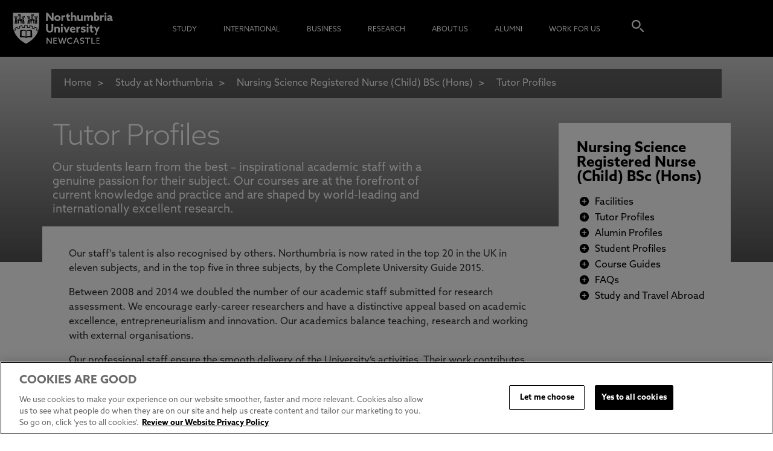

--- FILE ---
content_type: image/svg+xml
request_url: https://www.northumbria.ac.uk/common/images/NU_Logo_White.svg
body_size: 3376
content:
<?xml version="1.0" encoding="utf-8"?>
<!-- Generator: Adobe Illustrator 22.1.0, SVG Export Plug-In . SVG Version: 6.00 Build 0)  -->
<svg version="1.1" id="Layer_1" xmlns="http://www.w3.org/2000/svg" xmlns:xlink="http://www.w3.org/1999/xlink" x="0px" y="0px"
	 viewBox="0 0 356.4 162.5" style="enable-background:new 0 0 356.4 162.5;" xml:space="preserve">
<style type="text/css">
	.st0{fill:#FFFFFF;}
</style>
<g>
	<polygon class="st0" points="73.5,126 73.5,126 73.5,126 	"/>
	<path class="st0" d="M135,52.4c0-2.3,0-4.6-0.1-6.8l0.1,0c1.5,2,2.9,4,4.4,6.1l7.1,9.5h4.9V37.6h-5v8.7c0,2.3,0,4.5,0.1,6.8l-0.1,0
		c-1.5-2-2.9-4-4.4-6.1l-7.1-9.5H130v23.5h5V52.4z"/>
	<path class="st0" d="M162.3,61.5c5.1,0,8.9-3.6,8.9-8.4c0-4.7-3.8-8.4-8.9-8.4c-5.1,0-8.9,3.6-8.9,8.4
		C153.3,57.8,157.1,61.5,162.3,61.5z M162.3,49c2.2,0,4,1.8,4,4.1c0,2.3-1.7,4.1-4,4.1s-4-1.8-4-4.1C158.3,50.8,160,49,162.3,49z"/>
	<path class="st0" d="M178.2,51.4c1.2-1.4,2.6-1.9,4.3-1.9c0.5,0,0.9,0.1,1.3,0.2V45c-0.4-0.1-0.7-0.1-1-0.1c-2,0-3.5,0.8-4.6,2.4
		l-0.1,0v-2.1h-4.8v16h4.9V51.4z"/>
	<path class="st0" d="M188.6,55.1c0,2.5,0.6,3.9,1.4,4.8c1,1.1,2.5,1.6,4.2,1.6c1.4,0,2.9-0.4,3.6-0.9v-3.9
		c-0.6,0.3-1.6,0.6-2.4,0.6c-1.5,0-1.9-1.2-1.9-2.7v-5.4h4.2v-4.1h-4.2v-5l-4.9,0.8v4.2H186v4.1h2.6V55.1z"/>
	<path class="st0" d="M205.2,50.3c0.9-0.7,2.1-1.3,3.3-1.3c0.7,0,1.3,0.2,1.7,0.7c0.4,0.5,0.6,1,0.6,2.2v9.2h4.9v-10
		c0-2.3-0.4-3.7-1.4-4.7c-1-1-2.5-1.6-4.2-1.6c-2,0-3.7,0.8-4.9,1.8l-0.1,0V36.3h-4.9v24.8h4.9V50.3z"/>
	<path class="st0" d="M223.9,61.5c2.1,0,3.6-0.8,4.9-1.9l0.1,0v1.5h4.9v-16h-4.9v10.7c-0.8,0.7-2,1.4-3.3,1.4
		c-0.7,0-1.3-0.2-1.8-0.7c-0.4-0.5-0.6-1.1-0.6-2.3v-9.1h-4.9V55c0,2.4,0.5,3.8,1.5,4.9C220.7,60.8,222.1,61.5,223.9,61.5z"/>
	<path class="st0" d="M241.8,50.3c0.8-0.7,2-1.3,3.1-1.3c0.6,0,1.2,0.2,1.7,0.7c0.4,0.5,0.6,1.1,0.6,2.2v9.2h4.9v-10
		c0-0.2,0-0.5,0-0.7c0.8-0.7,2-1.3,3.2-1.3c0.6,0,1.2,0.2,1.7,0.7c0.4,0.4,0.6,1,0.6,2.2v9.2h4.9v-10c0-2.3-0.5-3.7-1.5-4.7
		c-0.9-1-2.3-1.6-4.1-1.6c-2,0-3.9,0.7-5.6,2.3c-0.9-1.6-2.9-2.3-4.6-2.3c-1.9,0-3.6,0.8-4.8,1.8l-0.1,0v-1.4h-4.9v16h4.9V50.3z"/>
	<path class="st0" d="M273.4,61.5c5,0,8.6-3.6,8.6-8.6c0-5-3.6-8.1-7.5-8.1c-1.5,0-3,0.5-3.9,1.1l-0.1,0v-9.6h-4.9v25l3.9-0.6
		C270.5,61.1,271.8,61.5,273.4,61.5z M270.5,49.7c0.7-0.4,1.7-0.8,2.7-0.8c2.4,0,3.8,1.8,3.8,4.2c0,2.3-1.4,4.4-4,4.4
		c-0.9,0-1.9-0.3-2.5-0.6V49.7z"/>
	<path class="st0" d="M288.9,47.3L288.9,47.3l-0.1-2.2H284v16h4.9v-9.7c1.2-1.4,2.6-1.9,4.3-1.9c0.5,0,0.9,0.1,1.3,0.2V45
		c-0.4-0.1-0.7-0.1-1-0.1C291.6,44.9,290.1,45.7,288.9,47.3z"/>
	<rect x="297.1" y="45.1" class="st0" width="4.9" height="16"/>
	<path class="st0" d="M299.5,37.2c-1.6,0-2.9,1.3-2.9,2.8c0,1.6,1.3,2.8,2.9,2.8c1.6,0,2.9-1.3,2.9-2.8
		C302.4,38.5,301.1,37.2,299.5,37.2z"/>
	<path class="st0" d="M319.1,57.4c-0.7,0-1-0.5-1-1.3v-5.4c0-2-0.6-3.4-1.8-4.4c-1.3-1-3.2-1.5-5.3-1.5c-2.3,0-4.3,0.6-5.6,1.2v4.3
		c1.3-0.7,2.9-1.3,4.7-1.3c1.2,0,2,0.3,2.5,0.7c0.4,0.3,0.6,0.9,0.6,1.7V52c-0.9-0.2-1.8-0.3-2.8-0.3c-1.7,0-3.2,0.3-4.5,1.1
		c-1.1,0.8-1.9,2.1-1.9,3.9c0,1.7,0.7,2.9,1.9,3.7c1,0.7,2.3,1,3.7,1c1.8,0,3.4-0.6,4.5-1.3h0.1c0.9,0.9,2.1,1.3,3.4,1.3
		c0.9,0,1.8-0.2,2.4-0.5v-3.7C319.7,57.3,319.4,57.4,319.1,57.4z M313.2,57.2c-0.6,0.4-1.4,0.6-2.2,0.6c-1.1,0-2-0.6-2-1.6
		c0-1.2,1.3-1.6,2.5-1.6c0.5,0,1.2,0.1,1.8,0.2V57.2z"/>
	<g>
		<path class="st0" d="M150.5,70.1h-5v12.1c0,2.5-0.3,4.1-1,5.2c-0.8,1.2-2.1,1.9-4.2,1.9c-2.2,0-3.6-0.9-4.3-2
			c-0.7-1.1-0.9-2.6-0.9-5.1V70.1H130v12.3c0,3.3,0.5,5.9,1.8,7.8c1.7,2.4,4.7,3.8,8.5,3.8c3.8,0,6.8-1.4,8.5-3.8
			c1.3-1.9,1.8-4.5,1.8-8V70.1z"/>
		<path class="st0" d="M164.1,93.6h4.9v-10c0-2.3-0.4-3.7-1.4-4.7c-1-1-2.5-1.6-4.2-1.6c-2,0-3.7,0.8-4.9,1.9l-0.1,0v-1.5h-4.9v16
			h4.9V82.8c0.9-0.7,2.1-1.3,3.3-1.3c0.7,0,1.3,0.2,1.7,0.7c0.4,0.5,0.6,1,0.6,2.2V93.6z"/>
		<rect x="172.1" y="77.6" class="st0" width="4.9" height="16"/>
		<path class="st0" d="M174.6,75.4c1.6,0,2.9-1.3,2.9-2.8c0-1.6-1.3-2.8-2.9-2.8s-2.9,1.3-2.9,2.8C171.8,74.1,173.1,75.4,174.6,75.4
			z"/>
		<path class="st0" d="M190.5,93.6l6.5-16h-4.9l-2,5.1c-0.6,1.7-1.3,3.5-1.9,5.1h-0.1c-0.6-1.6-1.2-3.4-1.8-5.1l-1.9-5.1h-5.2
			l6.5,16H190.5z"/>
		<path class="st0" d="M212.2,88.4c-1.7,1.1-3.6,1.8-5.4,1.8c-2.3,0-4.1-1-4.6-3.2H213c0.1-0.4,0.1-1.1,0.1-1.7c0-5.4-3.7-8-7.6-8
			c-4.4,0-8.4,3.3-8.4,8.4c0,5,3.8,8.3,9.1,8.3c2.1,0,4.5-0.5,6.1-1.5V88.4z M205.4,81c1.6,0,2.9,1,3.2,2.8h-6.4
			C202.5,82,203.8,81,205.4,81z"/>
		<path class="st0" d="M226.3,77.5c-0.4-0.1-0.7-0.1-1-0.1c-2,0-3.5,0.8-4.6,2.4l-0.1,0v-2.1h-4.8v16h4.9v-9.7
			c1.2-1.4,2.6-1.9,4.3-1.9c0.5,0,0.9,0.1,1.3,0.2V77.5z"/>
		<path class="st0" d="M233,87.2c2.4,0.6,4.2,0.5,4.2,1.7c0,0.9-0.8,1.2-2.2,1.2c-1.5,0-4.1-0.6-6.3-1.9v4.3
			c1.9,0.9,4.4,1.3,6.3,1.3c4.1,0,7.2-1.9,7.2-5.4c0-2.8-1.9-3.9-4.9-4.7c-2.4-0.6-4.1-0.5-4.1-1.7c0-0.7,0.8-1.1,2.1-1.1
			c1.4,0,3.9,0.5,6,1.7v-4.3c-1.8-0.9-4.2-1.3-6.1-1.3c-4,0-7,1.9-7,5.3C228.2,85.2,230,86.5,233,87.2z"/>
		<rect x="244.8" y="77.6" class="st0" width="4.9" height="16"/>
		<path class="st0" d="M247.3,75.4c1.6,0,2.9-1.3,2.9-2.8c0-1.6-1.3-2.8-2.9-2.8c-1.6,0-2.9,1.3-2.9,2.8
			C244.4,74.1,245.7,75.4,247.3,75.4z"/>
		<path class="st0" d="M264,93.1v-3.9c-0.6,0.3-1.6,0.6-2.4,0.6c-1.5,0-1.9-1.2-1.9-2.7v-5.4h4.2v-4.1h-4.2v-5l-4.9,0.8v4.2h-2.6
			v4.1h2.6v5.9c0,2.5,0.6,3.9,1.4,4.8c1,1.1,2.5,1.6,4.2,1.6C261.8,94,263.2,93.6,264,93.1z"/>
		<path class="st0" d="M267.7,100.8h5l10.4-23.1h-4.9l-1.7,3.9c-0.7,1.7-1.5,3.4-2.2,5.2h-0.1c-0.6-1.7-1.3-3.3-2-5.1l-1.7-4h-5.2
			l6.5,14.2L267.7,100.8z"/>
		<path class="st0" d="M143.4,115.8c0,1.8,0,3.6,0,5.3l0,0c-1-1.4-2-2.8-3.1-4.2l-6.3-8.4h-2.9v17.4h3v-7.3c0-1.8,0-3.6,0-5.3l0,0
			c1,1.4,2,2.8,3.1,4.2l6.3,8.4h2.9v-17.4h-3V115.8z"/>
		<polygon class="st0" points="153.5,118.2 159.8,118.2 159.8,115.6 153.5,115.6 153.5,111.2 160.8,111.2 160.8,108.5 150.4,108.5 
			150.4,125.9 161,125.9 161,123.2 153.5,123.2 		"/>
		<path class="st0" d="M182.4,117c-0.5,1.5-0.9,3.1-1.3,4.6h0c-0.4-1.5-0.8-2.9-1.4-4.6l-2.6-8.5h-2.2l-2.6,8.4
			c-0.5,1.5-1,3.1-1.4,4.6h0c-0.4-1.5-0.9-3.1-1.3-4.6l-2.5-8.5h-3.2l5.4,17.4h3.2l2.3-7.5c0.4-1.4,0.8-2.8,1.2-4.1h0
			c0.4,1.3,0.8,2.8,1.2,4.2l2.3,7.4h3.2l5.4-17.4H185L182.4,117z"/>
		<path class="st0" d="M192.4,117.2c0-3.5,2.5-6.2,6.2-6.2c1.8,0,3.6,0.6,4.9,1.6v-3.2c-1.4-0.7-3.1-1.2-4.9-1.2c-5.5,0-9.3,4-9.3,9
			c0,5.1,3.8,8.9,9.3,8.9c1.8,0,3.7-0.4,5.1-1.2v-3.2c-1.4,1.1-3.1,1.7-4.9,1.7C195,123.4,192.4,120.7,192.4,117.2z"/>
		<path class="st0" d="M213.7,108.5l-7.1,17.4h3.1l1.7-4.3h7.5l1.7,4.3h3.2l-7.1-17.4H213.7z M217.9,119.2h-5.5l1-2.6
			c0.6-1.6,1.2-3.1,1.7-4.7h0c0.6,1.6,1.1,3.1,1.7,4.7L217.9,119.2z"/>
		<path class="st0" d="M232.9,115.8c-2.1-0.6-3.9-0.9-3.9-2.7c0-1.5,1.2-2.1,2.8-2.1c1.4,0,3.5,0.5,5.2,1.6v-3.1
			c-1.5-0.9-3.5-1.3-5.2-1.3c-3.5,0-5.9,1.9-5.9,5c0,3.1,2.3,4.2,4.7,4.9c2.3,0.7,4.1,0.9,4.1,2.9c0,1.6-1.2,2.4-3,2.4
			c-1.4,0-3.7-0.6-5.4-1.8v3.2c1.6,0.9,3.7,1.3,5.4,1.3c3.6,0,6.1-2,6.1-5.2C237.8,117.8,235.5,116.6,232.9,115.8z"/>
		<polygon class="st0" points="240,111.2 245.7,111.2 245.7,125.9 248.7,125.9 248.7,111.2 254.5,111.2 254.5,108.5 240,108.5 		"/>
		<polygon class="st0" points="261.2,108.5 258.1,108.5 258.1,125.9 269.1,125.9 269.1,123.2 261.2,123.2 		"/>
		<polygon class="st0" points="275.3,118.2 281.7,118.2 281.7,115.6 275.3,115.6 275.3,111.2 282.6,111.2 282.6,108.5 272.3,108.5 
			272.3,125.9 282.9,125.9 282.9,123.2 275.3,123.2 		"/>
	</g>
	<g>
		<g>
			<path class="st0" d="M63.7,88.8C63,88.9,62.3,89,61.5,89c-0.1,0-0.2,0-0.3,0c0,1.6-0.2,8.8-0.2,8.8l-0.2,6.1
				c3.7,1,8.1-0.2,11.7,1.6V90c-0.6-0.4-1.6-0.9-3.3-1.3C67.8,88.4,65.3,88.5,63.7,88.8z"/>
			<path class="st0" d="M85.9,89c-0.1,0-0.2,0-0.3,0c-0.8,0-1.5-0.1-2.3-0.2c-1.6-0.2-4.1-0.4-5.4-0.1c-1.7,0.4-2.7,1-3.3,1.3v15.4
				c3.6-1.8,8-0.6,11.7-1.6l-0.2-6.1C86.1,97.7,85.9,90.6,85.9,89z"/>
			<path class="st0" d="M107.3,90.5c-1.8-1.2-3.6-2.3-5.4-3.3l-0.1,0l0-0.1l2.3-4.7c-1.5-0.8-3-1.5-4.4-2.2
				c-0.3-0.2-0.7-0.3-1.1-0.5l-1.8,5.1l-0.1,0c-2.3-1-4.7-1.8-7.1-2.5l-0.1,0l0-0.1l1.4-5.2c-1.9-0.6-4-1-6-1.4l-0.8,5.4l-0.1,0
				c-2.5-0.5-5.1-0.8-7.7-0.9l-0.1,0l0-0.1l0.3-5.3c-1-0.1-2.1-0.1-3.1-0.1c-1,0-2.1,0-3.1,0.1l0.3,5.4l-0.1,0
				c-2.6,0.1-5.2,0.4-7.7,0.9l-0.1,0l0-0.1L62,75.5c-2,0.4-4,0.8-6,1.4l1.4,5.2l-0.1,0c-2.4,0.7-4.8,1.5-7.1,2.5l-0.1,0l-1.8-5.1
				c-0.4,0.2-0.8,0.3-1.1,0.5c-1.5,0.7-3,1.4-4.4,2.2l2.4,4.8l-0.1,0c-1.8,1-3.7,2.1-5.4,3.3l0,0c4.1,11.1,13.2,24.4,33.8,35.4
				C94.1,114.9,103.2,101.6,107.3,90.5L107.3,90.5z M82,107.3c-1.7,0-5.1,0.1-7.3,1.6h-2.2c-2.2-1.5-5.6-1.6-7.3-1.6
				c-2.1,0-5.9,0.4-9,0.1l0.7-18.8l2.4-1.9c2.5,0.7,3.7,0,6.5,0c3.1,0,5.3,0.4,7.8,1.9h0c2.5-1.5,4.8-1.9,7.8-1.9c2.8,0,4,0.7,6.5,0
				l2.4,1.9l0.7,18.8C87.9,107.6,84.1,107.3,82,107.3z"/>
		</g>
		<g>
			<rect x="64.9" y="54.2" class="st0" width="1.7" height="3.7"/>
			<rect x="54.5" y="48.9" class="st0" width="1.7" height="3.7"/>
			<rect x="44.1" y="54.2" class="st0" width="1.7" height="3.7"/>
			<rect x="90.7" y="48.9" class="st0" width="1.7" height="3.7"/>
			<path class="st0" d="M36.5,37.6c0,0,0,24.7,0,34.1c0,3.7,0.2,10,2.7,17.4c1.3-0.9,2.6-1.7,3.9-2.5l-2.5-5l1.4-0.8
				c1.9-1,3.8-2,5.7-2.8l0,0l1.5-0.6l0,0.1l1.9,5.2c1.4-0.6,2.8-1.1,4.2-1.5l-1.4-5.4l1.6-0.5c2-0.6,4.1-1.1,6.1-1.4v0l1.6-0.3
				l0,0.1l0.8,5.5c1.6-0.2,3.2-0.4,4.8-0.5l-0.3-5.6l1.6-0.1h0c1.1-0.1,2.1-0.1,3.2-0.1h0c1.1,0,2.1,0,3.2,0.1l1.6,0.1l0,0.1
				L78,78.6c1.6,0.1,3.2,0.3,4.8,0.5l0.8-5.6l1.6,0.3c2.1,0.4,4.1,0.9,6.1,1.4l0,0l1.6,0.5l-1.4,5.4c1.4,0.4,2.8,1,4.2,1.5l1.9-5.3
				l1.5,0.6c1.9,0.8,3.9,1.8,5.7,2.8v0l1.4,0.8l-2.5,5c1.3,0.8,2.7,1.6,3.9,2.5c2.5-7.4,2.7-13.7,2.7-17.4c0-9.4,0-34.1,0-34.1H36.5
				z M51.2,42h1.6v1.7h1.8V42h1.5v1.7h1.8V42h1.6l0,3.9h-8.3V42z M57.8,47.3v6.8h-4.9v-6.8H57.8z M48.4,68.5h-6.9v-3.6h6.9V68.5z
				 M48.2,63.4h-6.6l0.9-1.9l0-8.8h4.8v8.8L48.2,63.4z M49,51.2h-8.3v-3.8h1.6V49h1.8v-1.7h1.5V49h1.8v-1.7H49L49,51.2z M61.5,61.4
				l-1,2l0,5.1h-2.6v-6.2c0-1.6-2.4-2.5-2.5-2.6l0,0l0,0c-0.1,0-2.5,0.9-2.5,2.6v6.2h-2.6v-4.9l-1-2.2v-6h1.9V57h1.8v-1.7h1.5V57
				h1.8v-1.7h1.5V57h1.8v-1.7h1.9V61.4z M69.2,68.5h-6.9v-3.6h6.9V68.5z M69.1,63.4h-6.6l0.9-1.9l0-8.8h4.8v8.8L69.1,63.4z
				 M69.9,51.2h-8.3v-3.8h1.6V49H65v-1.7h1.5V49h1.8v-1.7h1.6V51.2z M84.5,68.5h-6.9v-3.6h6.9V68.5z M84.4,63.4h-6.6l0.9-1.9l0-8.8
				h4.8v8.8L84.4,63.4z M85.2,51.2H77v-3.8h1.6V49h1.8v-1.7h1.5V49h1.8v-1.7h1.6L85.2,51.2z M87.4,42h1.6v1.7h1.8V42h1.5v1.7h1.8V42
				h1.6l0,3.9h-8.3V42z M93.9,47.3v6.8h-4.9v-6.8H93.9z M97.7,61.4l-1,2l0,5.1h-2.6v-6.2c0-1.6-2.4-2.5-2.5-2.6l0,0l0,0
				c-0.1,0-2.5,0.9-2.5,2.6v6.2h-2.6v-4.9l-1-2.2v-6h1.9V57h1.8v-1.7h1.5V57h1.8v-1.7H94V57h1.8v-1.7h1.9V61.4z M105.4,68.5h-6.9
				v-3.6h6.9V68.5z M105.3,63.4h-6.6l0.9-1.9l0-8.8h4.8v8.8L105.3,63.4z M106.1,51.2h-8.3v-3.8h1.6V49h1.8v-1.7h1.5V49h1.8v-1.7h1.6
				V51.2z"/>
			<rect x="101.1" y="54.2" class="st0" width="1.7" height="3.7"/>
			<rect x="80.3" y="54.2" class="st0" width="1.7" height="3.7"/>
		</g>
	</g>
</g>
</svg>
